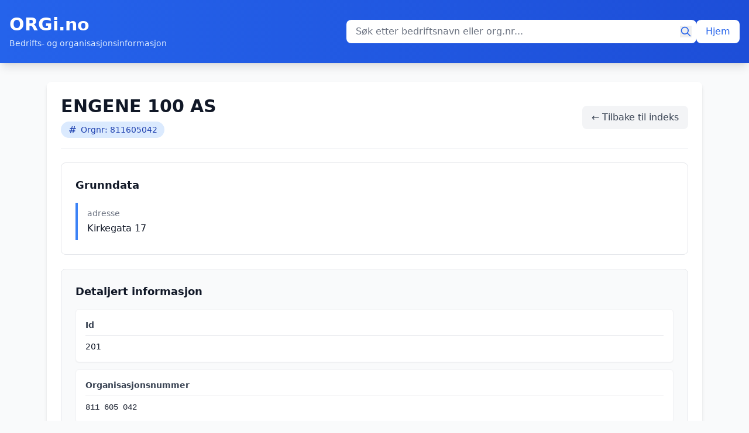

--- FILE ---
content_type: text/html; charset=UTF-8
request_url: https://orgi.no/profil/engene-100-as-811605042
body_size: 5105
content:
<!doctype html>
<html lang="no">
<head>
    <meta charset="utf-8">
    <title>ENGENE 100 AS | 811605042 | ORGi.no</title>
    <meta name="viewport" content="width=device-width, initial-scale=1">
    <meta name="description" content="Nøkkeldata om alle organisasjoner i Norge.">
    <meta name="author" content="ORGi">
    <script src="https://cdn.tailwindcss.com"></script>
    <script>
        tailwind.config = {
            theme: {
                extend: {
                    colors: {
                        primary: '#3b82f6',
                        secondary: '#1e40af',
                    }
                }
            }
        }
    </script>


        <!-- Global site tag (gtag.js) - Google Analytics -->
    <script async src="https://www.googletagmanager.com/gtag/js?id=G-5PLQTYEZC3"></script>
    <script>
        window.dataLayer = window.dataLayer || [];
        function gtag(){dataLayer.push(arguments);}
        gtag('js', new Date());

        gtag('config', 'G-5PLQTYEZC3');
    </script>

	<!-- Global site tag (gtag.js) - Google Analytics -->
	<script async src="https://www.googletagmanager.com/gtag/js?id=G-BRL1ZSN9RB"></script>
	<script>
	  window.dataLayer = window.dataLayer || [];
	  function gtag(){dataLayer.push(arguments);}
	  gtag('js', new Date());

	  gtag('config', 'G-BRL1ZSN9RB');
	</script>

	<!-- Global site tag (gtag.js) - Google Analytics -->
	<script async src="https://www.googletagmanager.com/gtag/js?id=UA-209211234-1"></script>
	<script>
	  window.dataLayer = window.dataLayer || [];
	  function gtag(){dataLayer.push(arguments);}
	  gtag('js', new Date());

	  gtag('config', 'UA-209211234-1');
	</script>




    
</head>
<body class="bg-gray-50 min-h-screen flex flex-col">
    <header class="bg-gradient-to-r from-blue-600 to-blue-700 text-white shadow-lg">
        <div class="container mx-auto px-4 py-6">
            <div class="flex items-center justify-between flex-wrap gap-4">
                <div>
                    <a href="/" class="block">
                        <h1 class="text-3xl font-bold hover:text-blue-100 transition-colors">ORGi.no</h1>
                        <p class="text-blue-100 text-sm mt-1">Bedrifts- og organisasjonsinformasjon</p>
                    </a>
                </div>

                <div class="flex items-center gap-3 flex-1 max-w-2xl">
                    <form action="/sok" method="GET" class="flex-1">
                        <div class="relative">
                            <input
                                type="text"
                                name="q"
                                placeholder="Søk etter bedriftsnavn eller org.nr..."
                                class="w-full px-4 py-2 pr-10 rounded-lg text-gray-900 placeholder-gray-500 focus:outline-none focus:ring-2 focus:ring-blue-300"
                                value=""
                                maxlength="100"
                                autocomplete="off"
                            />
                            <button type="submit" class="absolute right-2 top-1/2 -translate-y-1/2 text-blue-600 hover:text-blue-700" aria-label="Søk">
                                <svg class="w-5 h-5" fill="none" stroke="currentColor" viewBox="0 0 24 24">
                                    <path stroke-linecap="round" stroke-linejoin="round" stroke-width="2" d="M21 21l-6-6m2-5a7 7 0 11-14 0 7 7 0 0114 0z"></path>
                                </svg>
                            </button>
                        </div>
                    </form>

                    <a href="/" class="bg-white text-blue-600 px-4 py-2 rounded-lg hover:bg-blue-50 transition-colors font-medium whitespace-nowrap">
                        Hjem
                    </a>
                </div>
            </div>
        </div>
    </header>

    <main class="container mx-auto px-4 py-8 flex-grow max-w-6xl">
        <div class="bg-white rounded-lg shadow-md p-6">
            

<div class="space-y-6">
    <div class="flex items-center justify-between border-b border-gray-200 pb-4">
        <div>
            <h1 class="text-3xl font-bold text-gray-900">ENGENE 100 AS</h1>
            <div class="mt-2">
                <span class="inline-flex items-center bg-blue-100 text-blue-800 px-3 py-1 rounded-full text-sm font-medium">
                    <svg class="w-4 h-4 mr-1.5" fill="none" stroke="currentColor" viewBox="0 0 24 24">
                        <path stroke-linecap="round" stroke-linejoin="round" stroke-width="2" d="M7 20l4-16m2 16l4-16M6 9h14M4 15h14"></path>
                    </svg>
                    Orgnr: 811605042                </span>
            </div>
        </div>
        <a href="/index/7392" class="px-4 py-2 bg-gray-100 text-gray-700 rounded-lg hover:bg-gray-200 transition-colors font-medium">
            ← Tilbake til indeks
        </a>
    </div>

    
    <div class="bg-white border border-gray-200 rounded-lg p-6">
        <h3 class="text-lg font-semibold text-gray-900 mb-4">Grunndata</h3>
        <div class="grid grid-cols-1 md:grid-cols-2 gap-4">
                        <div class="border-l-4 border-blue-500 pl-4 py-2">
                <dt class="text-sm font-medium text-gray-500">adresse</dt>
                <dd class="mt-1 text-base text-gray-900">Kirkegata 17</dd>
            </div>
                    </div>
    </div>
    <div class="bg-gray-50 border border-gray-200 rounded-lg p-6">
        <h3 class="text-lg font-semibold text-gray-900 mb-4">Detaljert informasjon</h3>
        <div class="space-y-3">
                                            <div class="bg-white rounded-md p-4 border border-gray-100 shadow-sm">
                    <h4 class="text-sm font-semibold text-gray-700 mb-2 pb-2 border-b border-gray-200">Id</h4>
                    <div class="text-sm"><span class="text-gray-900">201</span></div>
                </div>
                                                            <div class="bg-white rounded-md p-4 border border-gray-100 shadow-sm">
                    <h4 class="text-sm font-semibold text-gray-700 mb-2 pb-2 border-b border-gray-200">Organisasjonsnummer</h4>
                    <div class="text-sm"><span class="text-gray-900 font-mono">811 605 042</span></div>
                </div>
                                                            <div class="bg-white rounded-md p-4 border border-gray-100 shadow-sm">
                    <h4 class="text-sm font-semibold text-gray-700 mb-2 pb-2 border-b border-gray-200">Navn</h4>
                    <div class="text-sm"><span class="text-gray-900">ENGENE 100 AS</span></div>
                </div>
                                                            <div class="bg-white rounded-md p-4 border border-gray-100 shadow-sm">
                    <h4 class="text-sm font-semibold text-gray-700 mb-2 pb-2 border-b border-gray-200">Organisasjonsform</h4>
                    <div class="text-sm"><div class="space-y-1"><div class="flex justify-between items-baseline py-0.5 border-b border-gray-50"><span class="text-sm text-gray-600 font-medium pr-4">kode</span><span class="text-sm text-gray-900 font-mono text-right"><span class="text-gray-900">AS</span></span></div><div class="flex justify-between items-baseline py-0.5 border-b border-gray-50"><span class="text-sm text-gray-600 font-medium pr-4">beskrivelse</span><span class="text-sm text-gray-900 font-mono text-right"><span class="text-gray-900">Aksjeselskap</span></span></div></div></div>
                </div>
                                                            <div class="bg-white rounded-md p-4 border border-gray-100 shadow-sm">
                    <h4 class="text-sm font-semibold text-gray-700 mb-2 pb-2 border-b border-gray-200">Aksjeselskap</h4>
                    <div class="text-sm"><span class="text-gray-900">1</span></div>
                </div>
                                                            <div class="bg-white rounded-md p-4 border border-gray-100 shadow-sm">
                    <h4 class="text-sm font-semibold text-gray-700 mb-2 pb-2 border-b border-gray-200">RegistreringsdatoEnhetsregisteret</h4>
                    <div class="text-sm"><span class="text-gray-900">2013-03-06</span></div>
                </div>
                                                            <div class="bg-white rounded-md p-4 border border-gray-100 shadow-sm">
                    <h4 class="text-sm font-semibold text-gray-700 mb-2 pb-2 border-b border-gray-200">Naeringskode1</h4>
                    <div class="text-sm"><div class="space-y-1"><div class="flex justify-between items-baseline py-0.5 border-b border-gray-50"><span class="text-sm text-gray-600 font-medium pr-4">kode</span><span class="text-sm text-gray-900 font-mono text-right"><span class="text-gray-900">41.109</span></span></div><div class="flex justify-between items-baseline py-0.5 border-b border-gray-50"><span class="text-sm text-gray-600 font-medium pr-4">beskrivelse</span><span class="text-sm text-gray-900 font-mono text-right"><span class="text-gray-900">Utvikling og salg av egen fast eiendom ellers</span></span></div></div></div>
                </div>
                                                            <div class="bg-white rounded-md p-4 border border-gray-100 shadow-sm">
                    <h4 class="text-sm font-semibold text-gray-700 mb-2 pb-2 border-b border-gray-200">Forretningsadresse</h4>
                    <div class="text-sm"><div class="space-y-1"><div class="flex justify-between items-baseline py-0.5 border-b border-gray-50"><span class="text-sm text-gray-600 font-medium pr-4">land</span><span class="text-sm text-gray-900 font-mono text-right"><span class="text-gray-900">Norge</span></span></div><div class="ml-0"><div class="text-sm font-semibold text-gray-700 mt-2 mb-1">adresse</div><div class="ml-4 border-l-2 border-gray-200 pl-3"><span class="text-gray-900">Kirkegata 17</span></div></div><div class="flex justify-between items-baseline py-0.5 border-b border-gray-50"><span class="text-sm text-gray-600 font-medium pr-4">kommune</span><span class="text-sm text-gray-900 font-mono text-right"><span class="text-gray-900">OSLO</span></span></div><div class="flex justify-between items-baseline py-0.5 border-b border-gray-50"><span class="text-sm text-gray-600 font-medium pr-4">landkode</span><span class="text-sm text-gray-900 font-mono text-right"><span class="text-gray-900">NO</span></span></div><div class="flex justify-between items-baseline py-0.5 border-b border-gray-50"><span class="text-sm text-gray-600 font-medium pr-4">poststed</span><span class="text-sm text-gray-900 font-mono text-right"><span class="text-gray-900">OSLO</span></span></div><div class="flex justify-between items-baseline py-0.5 border-b border-gray-50"><span class="text-sm text-gray-600 font-medium pr-4">postnummer</span><span class="text-sm text-gray-900 font-mono text-right"><span class="text-gray-900">0153</span></span></div><div class="flex justify-between items-baseline py-0.5 border-b border-gray-50"><span class="text-sm text-gray-600 font-medium pr-4">kommunenummer</span><span class="text-sm text-gray-900 font-mono text-right"><span class="text-gray-900">0301</span></span></div></div></div>
                </div>
                                                            <div class="bg-white rounded-md p-4 border border-gray-100 shadow-sm">
                    <h4 class="text-sm font-semibold text-gray-700 mb-2 pb-2 border-b border-gray-200">InstitusjonellSektorkode</h4>
                    <div class="text-sm"><div class="space-y-1"><div class="flex justify-between items-baseline py-0.5 border-b border-gray-50"><span class="text-sm text-gray-600 font-medium pr-4">kode</span><span class="text-sm text-gray-900 font-mono text-right"><span class="text-gray-900 font-mono">2 100</span></span></div><div class="flex justify-between items-baseline py-0.5 border-b border-gray-50"><span class="text-sm text-gray-600 font-medium pr-4">beskrivelse</span><span class="text-sm text-gray-900 font-mono text-right"><span class="text-gray-900">Private aksjeselskaper mv.</span></span></div></div></div>
                </div>
                                                            <div class="bg-white rounded-md p-4 border border-gray-100 shadow-sm">
                    <h4 class="text-sm font-semibold text-gray-700 mb-2 pb-2 border-b border-gray-200">RegistrertIForetaksregisteret</h4>
                    <div class="text-sm"><span class="text-gray-900">1</span></div>
                </div>
                                                            <div class="bg-white rounded-md p-4 border border-gray-100 shadow-sm">
                    <h4 class="text-sm font-semibold text-gray-700 mb-2 pb-2 border-b border-gray-200">Maalform</h4>
                    <div class="text-sm"><span class="text-gray-900">Bokmål</span></div>
                </div>
                                                            <div class="bg-white rounded-md p-4 border border-gray-100 shadow-sm">
                    <h4 class="text-sm font-semibold text-gray-700 mb-2 pb-2 border-b border-gray-200">Links</h4>
                    <div class="text-sm"><span class="text-gray-900">[]</span></div>
                </div>
                                                            <div class="bg-white rounded-md p-4 border border-gray-100 shadow-sm">
                    <h4 class="text-sm font-semibold text-gray-700 mb-2 pb-2 border-b border-gray-200">Stiftelsesdato</h4>
                    <div class="text-sm"><span class="text-gray-900">2013-02-13</span></div>
                </div>
                                                            <div class="bg-white rounded-md p-4 border border-gray-100 shadow-sm">
                    <h4 class="text-sm font-semibold text-gray-700 mb-2 pb-2 border-b border-gray-200">Postadresse</h4>
                    <div class="text-sm"><div class="space-y-1"><div class="flex justify-between items-baseline py-0.5 border-b border-gray-50"><span class="text-sm text-gray-600 font-medium pr-4">land</span><span class="text-sm text-gray-900 font-mono text-right"><span class="text-gray-900">Norge</span></span></div><div class="ml-0"><div class="text-sm font-semibold text-gray-700 mt-2 mb-1">adresse</div><div class="ml-4 border-l-2 border-gray-200 pl-3"><span class="text-gray-900">Postboks 606  Sentrum</span></div></div><div class="flex justify-between items-baseline py-0.5 border-b border-gray-50"><span class="text-sm text-gray-600 font-medium pr-4">kommune</span><span class="text-sm text-gray-900 font-mono text-right"><span class="text-gray-900">OSLO</span></span></div><div class="flex justify-between items-baseline py-0.5 border-b border-gray-50"><span class="text-sm text-gray-600 font-medium pr-4">landkode</span><span class="text-sm text-gray-900 font-mono text-right"><span class="text-gray-900">NO</span></span></div><div class="flex justify-between items-baseline py-0.5 border-b border-gray-50"><span class="text-sm text-gray-600 font-medium pr-4">poststed</span><span class="text-sm text-gray-900 font-mono text-right"><span class="text-gray-900">OSLO</span></span></div><div class="flex justify-between items-baseline py-0.5 border-b border-gray-50"><span class="text-sm text-gray-600 font-medium pr-4">postnummer</span><span class="text-sm text-gray-900 font-mono text-right"><span class="text-gray-900">0106</span></span></div><div class="flex justify-between items-baseline py-0.5 border-b border-gray-50"><span class="text-sm text-gray-600 font-medium pr-4">kommunenummer</span><span class="text-sm text-gray-900 font-mono text-right"><span class="text-gray-900">0301</span></span></div></div></div>
                </div>
                                                            <div class="bg-white rounded-md p-4 border border-gray-100 shadow-sm">
                    <h4 class="text-sm font-semibold text-gray-700 mb-2 pb-2 border-b border-gray-200">SisteInnsendteAarsregnskap</h4>
                    <div class="text-sm"><span class="text-gray-900 font-mono">2 020</span></div>
                </div>
                                    </div>
    </div>

        <div class="bg-purple-50 border border-purple-200 rounded-lg p-6">
        <h2 class="text-xl font-semibold text-gray-900 mb-4 flex items-center">
            <svg class="w-6 h-6 text-purple-600 mr-2" fill="none" stroke="currentColor" viewBox="0 0 24 24">
                <path stroke-linecap="round" stroke-linejoin="round" stroke-width="2" d="M9 12h6m-6 4h6m2 5H7a2 2 0 01-2-2V5a2 2 0 012-2h5.586a1 1 0 01.707.293l5.414 5.414a1 1 0 01.293.707V19a2 2 0 01-2 2z"></path>
            </svg>
            Difi-opplysninger
        </h2>
        <div class="space-y-3">
                                                                        <div class="bg-white rounded-md p-4 border border-purple-100 shadow-sm">
                    <h4 class="text-sm font-semibold text-purple-700 mb-2 pb-2 border-b border-purple-100">Navn</h4>
                    <div class="text-sm"><span class="text-gray-900">ENGENE 100 AS</span></div>
                </div>
                                                            <div class="bg-white rounded-md p-4 border border-purple-100 shadow-sm">
                    <h4 class="text-sm font-semibold text-purple-700 mb-2 pb-2 border-b border-purple-100">Organisasjonsform</h4>
                    <div class="text-sm"><span class="text-gray-900">AS</span></div>
                </div>
                                                            <div class="bg-white rounded-md p-4 border border-purple-100 shadow-sm">
                    <h4 class="text-sm font-semibold text-purple-700 mb-2 pb-2 border-b border-purple-100">Forretningsadr</h4>
                    <div class="text-sm"><span class="text-gray-900">Kirkegata 17</span></div>
                </div>
                                                            <div class="bg-white rounded-md p-4 border border-purple-100 shadow-sm">
                    <h4 class="text-sm font-semibold text-purple-700 mb-2 pb-2 border-b border-purple-100">Forradrpostnr</h4>
                    <div class="text-sm"><span class="text-gray-900">0153</span></div>
                </div>
                                                            <div class="bg-white rounded-md p-4 border border-purple-100 shadow-sm">
                    <h4 class="text-sm font-semibold text-purple-700 mb-2 pb-2 border-b border-purple-100">Forradrpoststed</h4>
                    <div class="text-sm"><span class="text-gray-900">OSLO</span></div>
                </div>
                                                            <div class="bg-white rounded-md p-4 border border-purple-100 shadow-sm">
                    <h4 class="text-sm font-semibold text-purple-700 mb-2 pb-2 border-b border-purple-100">Forradrkommnr</h4>
                    <div class="text-sm"><span class="text-gray-900">0301</span></div>
                </div>
                                                            <div class="bg-white rounded-md p-4 border border-purple-100 shadow-sm">
                    <h4 class="text-sm font-semibold text-purple-700 mb-2 pb-2 border-b border-purple-100">Forradrkommnavn</h4>
                    <div class="text-sm"><span class="text-gray-900">OSLO</span></div>
                </div>
                                                            <div class="bg-white rounded-md p-4 border border-purple-100 shadow-sm">
                    <h4 class="text-sm font-semibold text-purple-700 mb-2 pb-2 border-b border-purple-100">Forradrland</h4>
                    <div class="text-sm"><span class="text-gray-900">Norge</span></div>
                </div>
                                                            <div class="bg-white rounded-md p-4 border border-purple-100 shadow-sm">
                    <h4 class="text-sm font-semibold text-purple-700 mb-2 pb-2 border-b border-purple-100">Postadresse</h4>
                    <div class="text-sm"><span class="text-gray-900">Postboks 606 Sentrum</span></div>
                </div>
                                                            <div class="bg-white rounded-md p-4 border border-purple-100 shadow-sm">
                    <h4 class="text-sm font-semibold text-purple-700 mb-2 pb-2 border-b border-purple-100">Ppostnr</h4>
                    <div class="text-sm"><span class="text-gray-900">0106</span></div>
                </div>
                                                            <div class="bg-white rounded-md p-4 border border-purple-100 shadow-sm">
                    <h4 class="text-sm font-semibold text-purple-700 mb-2 pb-2 border-b border-purple-100">Ppoststed</h4>
                    <div class="text-sm"><span class="text-gray-900">OSLO</span></div>
                </div>
                                                            <div class="bg-white rounded-md p-4 border border-purple-100 shadow-sm">
                    <h4 class="text-sm font-semibold text-purple-700 mb-2 pb-2 border-b border-purple-100">Ppostland</h4>
                    <div class="text-sm"><span class="text-gray-900">Norge</span></div>
                </div>
                                                            <div class="bg-white rounded-md p-4 border border-purple-100 shadow-sm">
                    <h4 class="text-sm font-semibold text-purple-700 mb-2 pb-2 border-b border-purple-100">Regifr</h4>
                    <div class="text-sm"><span class="text-gray-900">J</span></div>
                </div>
                                                            <div class="bg-white rounded-md p-4 border border-purple-100 shadow-sm">
                    <h4 class="text-sm font-semibold text-purple-700 mb-2 pb-2 border-b border-purple-100">Regimva</h4>
                    <div class="text-sm"><span class="text-gray-900">N</span></div>
                </div>
                                                            <div class="bg-white rounded-md p-4 border border-purple-100 shadow-sm">
                    <h4 class="text-sm font-semibold text-purple-700 mb-2 pb-2 border-b border-purple-100">Nkode1</h4>
                    <div class="text-sm"><span class="text-gray-900">41.109</span></div>
                </div>
                                                                                                                    <div class="bg-white rounded-md p-4 border border-purple-100 shadow-sm">
                    <h4 class="text-sm font-semibold text-purple-700 mb-2 pb-2 border-b border-purple-100">Sektorkode</h4>
                    <div class="text-sm"><span class="text-gray-900 font-mono">2 100</span></div>
                </div>
                                                            <div class="bg-white rounded-md p-4 border border-purple-100 shadow-sm">
                    <h4 class="text-sm font-semibold text-purple-700 mb-2 pb-2 border-b border-purple-100">Konkurs</h4>
                    <div class="text-sm"><span class="text-gray-900">N</span></div>
                </div>
                                                            <div class="bg-white rounded-md p-4 border border-purple-100 shadow-sm">
                    <h4 class="text-sm font-semibold text-purple-700 mb-2 pb-2 border-b border-purple-100">Avvikling</h4>
                    <div class="text-sm"><span class="text-gray-900">N</span></div>
                </div>
                                                            <div class="bg-white rounded-md p-4 border border-purple-100 shadow-sm">
                    <h4 class="text-sm font-semibold text-purple-700 mb-2 pb-2 border-b border-purple-100">Tvangsavvikling</h4>
                    <div class="text-sm"><span class="text-gray-900">N</span></div>
                </div>
                                                            <div class="bg-white rounded-md p-4 border border-purple-100 shadow-sm">
                    <h4 class="text-sm font-semibold text-purple-700 mb-2 pb-2 border-b border-purple-100">Regiaa</h4>
                    <div class="text-sm"><span class="text-gray-900">N</span></div>
                </div>
                                                            <div class="bg-white rounded-md p-4 border border-purple-100 shadow-sm">
                    <h4 class="text-sm font-semibold text-purple-700 mb-2 pb-2 border-b border-purple-100">Regifriv</h4>
                    <div class="text-sm"><span class="text-gray-900">N</span></div>
                </div>
                                                            <div class="bg-white rounded-md p-4 border border-purple-100 shadow-sm">
                    <h4 class="text-sm font-semibold text-purple-700 mb-2 pb-2 border-b border-purple-100">Regdato</h4>
                    <div class="text-sm"><span class="text-gray-900">06.03.2013</span></div>
                </div>
                                                            <div class="bg-white rounded-md p-4 border border-purple-100 shadow-sm">
                    <h4 class="text-sm font-semibold text-purple-700 mb-2 pb-2 border-b border-purple-100">Stiftelsesdato</h4>
                    <div class="text-sm"><span class="text-gray-900">13.02.2013</span></div>
                </div>
                                                                                                                                                <div class="bg-white rounded-md p-4 border border-purple-100 shadow-sm">
                    <h4 class="text-sm font-semibold text-purple-700 mb-2 pb-2 border-b border-purple-100">Regnskap</h4>
                    <div class="text-sm"><span class="text-gray-900 font-mono">2 020</span></div>
                </div>
                                                                                                                        </div>
    </div>
    
        <div class="bg-green-50 border border-green-200 rounded-lg p-6">
        <h2 class="text-xl font-semibold text-gray-900 mb-4 flex items-center">
            <svg class="w-6 h-6 text-green-600 mr-2" fill="none" stroke="currentColor" viewBox="0 0 24 24">
                <path stroke-linecap="round" stroke-linejoin="round" stroke-width="2" d="M9 7h6m0 10v-3m-3 3h.01M9 17h.01M9 14h.01M12 14h.01M15 11h.01M12 11h.01M9 11h.01M7 21h10a2 2 0 002-2V5a2 2 0 00-2-2H7a2 2 0 00-2 2v14a2 2 0 002 2z"></path>
            </svg>
            Regnskap
        </h2>
        <div class="space-y-4">
                        <div class="bg-white rounded-md border border-green-200 shadow-sm overflow-hidden">
                <div class="bg-gradient-to-r from-green-600 to-green-700 text-white px-5 py-3 flex items-center justify-between">
                    <h4 class="text-base font-bold">
                        Regnskapsår: 2020                    </h4>
                                        <span class="text-xs bg-white/20 px-2 py-1 rounded">
                        Oppdatert: 2021-08-07                    </span>
                                    </div>
                <div class="p-5">
                    
                                            <!-- Organized Financial Data -->
                        <div class="grid md:grid-cols-2 gap-4">
                            <!-- Left Column: Balance Sheet -->
                                                        <div class="space-y-3">
                                <h5 class="font-semibold text-gray-800 text-sm uppercase tracking-wide border-b-2 border-green-500 pb-1">Balanse</h5>

                                                                <div class="bg-blue-50 rounded-lg p-3">
                                    <h6 class="font-semibold text-blue-900 text-sm mb-2">Eiendeler</h6>
                                    <div class="space-y-1"><div class="flex justify-between items-baseline py-0.5 border-b border-gray-50"><span class="text-sm text-gray-600 font-medium pr-4">sumEiendeler</span><span class="text-sm text-gray-900 font-mono text-right"><span class="text-gray-900 font-mono">1 462 086</span></span></div><div class="ml-0"><div class="text-sm font-semibold text-gray-700 mt-2 mb-1">anleggsmidler</div><div class="ml-4 border-l-2 border-gray-200 pl-3"><div class="space-y-1"><div class="flex justify-between items-baseline py-0.5 border-b border-gray-50"><span class="text-sm text-gray-600 font-medium pr-4">sumAnleggsmidler</span><span class="text-sm text-gray-900 font-mono text-right"><span class="text-gray-900">0</span></span></div></div></div></div><div class="ml-0"><div class="text-sm font-semibold text-gray-700 mt-2 mb-1">omloepsmidler</div><div class="ml-4 border-l-2 border-gray-200 pl-3"><div class="space-y-1"><div class="flex justify-between items-baseline py-0.5 border-b border-gray-50"><span class="text-sm text-gray-600 font-medium pr-4">sumOmloepsmidler</span><span class="text-sm text-gray-900 font-mono text-right"><span class="text-gray-900 font-mono">1 462 086</span></span></div></div></div></div></div>                                </div>
                                
                                                                <div class="bg-purple-50 rounded-lg p-3">
                                    <h6 class="font-semibold text-purple-900 text-sm mb-2">Egenkapital og Gjeld</h6>
                                    <div class="space-y-1"><div class="ml-0"><div class="text-sm font-semibold text-gray-700 mt-2 mb-1">egenkapital</div><div class="ml-4 border-l-2 border-gray-200 pl-3"><div class="space-y-1"><div class="flex justify-between items-baseline py-0.5 border-b border-gray-50"><span class="text-sm text-gray-600 font-medium pr-4">sumEgenkapital</span><span class="text-sm text-gray-900 font-mono text-right"><span class="text-gray-900 font-mono">437 736</span></span></div><div class="ml-0"><div class="text-sm font-semibold text-gray-700 mt-2 mb-1">innskuttEgenkapital</div><div class="ml-4 border-l-2 border-gray-200 pl-3"><div class="space-y-1"><div class="flex justify-between items-baseline py-0.5 border-b border-gray-50"><span class="text-sm text-gray-600 font-medium pr-4">sumInnskuttEgenkaptial</span><span class="text-sm text-gray-900 font-mono text-right"><span class="text-gray-900 font-mono">42 000</span></span></div></div></div></div><div class="ml-0"><div class="text-sm font-semibold text-gray-700 mt-2 mb-1">opptjentEgenkapital</div><div class="ml-4 border-l-2 border-gray-200 pl-3"><div class="space-y-1"><div class="flex justify-between items-baseline py-0.5 border-b border-gray-50"><span class="text-sm text-gray-600 font-medium pr-4">sumOpptjentEgenkapital</span><span class="text-sm text-gray-900 font-mono text-right"><span class="text-gray-900 font-mono">395 736</span></span></div></div></div></div></div></div></div><div class="ml-0"><div class="text-sm font-semibold text-gray-700 mt-2 mb-1">gjeldOversikt</div><div class="ml-4 border-l-2 border-gray-200 pl-3"><div class="space-y-1"><div class="flex justify-between items-baseline py-0.5 border-b border-gray-50"><span class="text-sm text-gray-600 font-medium pr-4">sumGjeld</span><span class="text-sm text-gray-900 font-mono text-right"><span class="text-gray-900 font-mono">1 024 350</span></span></div><div class="ml-0"><div class="text-sm font-semibold text-gray-700 mt-2 mb-1">kortsiktigGjeld</div><div class="ml-4 border-l-2 border-gray-200 pl-3"><div class="space-y-1"><div class="flex justify-between items-baseline py-0.5 border-b border-gray-50"><span class="text-sm text-gray-600 font-medium pr-4">sumKortsiktigGjeld</span><span class="text-sm text-gray-900 font-mono text-right"><span class="text-gray-900 font-mono">1 024 350</span></span></div></div></div></div><div class="ml-0"><div class="text-sm font-semibold text-gray-700 mt-2 mb-1">langsiktigGjeld</div><div class="ml-4 border-l-2 border-gray-200 pl-3"><div class="space-y-1"><div class="flex justify-between items-baseline py-0.5 border-b border-gray-50"><span class="text-sm text-gray-600 font-medium pr-4">sumLangsiktigGjeld</span><span class="text-sm text-gray-900 font-mono text-right"><span class="text-gray-900">0</span></span></div></div></div></div></div></div></div><div class="flex justify-between items-baseline py-0.5 border-b border-gray-50"><span class="text-sm text-gray-600 font-medium pr-4">sumEgenkapitalGjeld</span><span class="text-sm text-gray-900 font-mono text-right"><span class="text-gray-900 font-mono">1 462 086</span></span></div></div>                                </div>
                                                            </div>
                            
                            <!-- Right Column: Income Statement -->
                                                        <div class="space-y-3">
                                <h5 class="font-semibold text-gray-800 text-sm uppercase tracking-wide border-b-2 border-green-500 pb-1">Resultatregnskap</h5>
                                <div class="bg-green-50 rounded-lg p-3">
                                    <div class="space-y-1"><div class="flex justify-between items-baseline py-0.5 border-b border-gray-50"><span class="text-sm text-gray-600 font-medium pr-4">aarsresultat</span><span class="text-sm text-gray-900 font-mono text-right"><span class="text-gray-900 font-mono">-833 950</span></span></div><div class="flex justify-between items-baseline py-0.5 border-b border-gray-50"><span class="text-sm text-gray-600 font-medium pr-4">totalresultat</span><span class="text-sm text-gray-900 font-mono text-right"><span class="text-gray-900 font-mono">-833 950</span></span></div><div class="ml-0"><div class="text-sm font-semibold text-gray-700 mt-2 mb-1">driftsresultat</div><div class="ml-4 border-l-2 border-gray-200 pl-3"><div class="space-y-1"><div class="ml-0"><div class="text-sm font-semibold text-gray-700 mt-2 mb-1">driftskostnad</div><div class="ml-4 border-l-2 border-gray-200 pl-3"><div class="space-y-1"><div class="flex justify-between items-baseline py-0.5 border-b border-gray-50"><span class="text-sm text-gray-600 font-medium pr-4">sumDriftskostnad</span><span class="text-sm text-gray-900 font-mono text-right"><span class="text-gray-900 font-mono">820 404</span></span></div></div></div></div><div class="flex justify-between items-baseline py-0.5 border-b border-gray-50"><span class="text-sm text-gray-600 font-medium pr-4">driftsresultat</span><span class="text-sm text-gray-900 font-mono text-right"><span class="text-gray-900 font-mono">-820 404</span></span></div></div></div></div><div class="ml-0"><div class="text-sm font-semibold text-gray-700 mt-2 mb-1">finansresultat</div><div class="ml-4 border-l-2 border-gray-200 pl-3"><div class="space-y-1"><div class="flex justify-between items-baseline py-0.5 border-b border-gray-50"><span class="text-sm text-gray-600 font-medium pr-4">nettoFinans</span><span class="text-sm text-gray-900 font-mono text-right"><span class="text-gray-900">-820</span></span></div><div class="ml-0"><div class="text-sm font-semibold text-gray-700 mt-2 mb-1">finansinntekt</div><div class="ml-4 border-l-2 border-gray-200 pl-3"><div class="space-y-1"><div class="flex justify-between items-baseline py-0.5 border-b border-gray-50"><span class="text-sm text-gray-600 font-medium pr-4">sumFinansinntekter</span><span class="text-sm text-gray-900 font-mono text-right"><span class="text-gray-900 font-mono">3 248</span></span></div></div></div></div><div class="ml-0"><div class="text-sm font-semibold text-gray-700 mt-2 mb-1">finanskostnad</div><div class="ml-4 border-l-2 border-gray-200 pl-3"><div class="space-y-1"><div class="flex justify-between items-baseline py-0.5 border-b border-gray-50"><span class="text-sm text-gray-600 font-medium pr-4">sumFinanskostnad</span><span class="text-sm text-gray-900 font-mono text-right"><span class="text-gray-900 font-mono">4 068</span></span></div></div></div></div></div></div></div><div class="flex justify-between items-baseline py-0.5 border-b border-gray-50"><span class="text-sm text-gray-600 font-medium pr-4">ordinaertResultatFoerSkattekostnad</span><span class="text-sm text-gray-900 font-mono text-right"><span class="text-gray-900 font-mono">-821 225</span></span></div></div>                                </div>
                            </div>
                                                    </div>

                        <!-- Additional Info in collapsible section -->
                                                <details class="mt-4">
                            <summary class="cursor-pointer text-sm font-medium text-gray-700 hover:text-green-700 py-2 px-3 bg-gray-100 rounded">
                                Vis tilleggsinformasjon (7 felt)
                            </summary>
                            <div class="mt-3 space-y-2 p-3 bg-gray-50 rounded">
                                                                                                        <div class="border-b border-gray-200 pb-2">
                                        <h6 class="text-sm font-semibold text-gray-700 mb-1">Valuta</h6>
                                        <div class="text-sm"><span class="text-gray-900">NOK</span></div>
                                    </div>
                                                                                                                                            <div class="border-b border-gray-200 pb-2">
                                        <h6 class="text-sm font-semibold text-gray-700 mb-1">Revisjon</h6>
                                        <div class="text-sm"><div class="space-y-1"><div class="flex justify-between items-baseline py-0.5 border-b border-gray-50"><span class="text-sm text-gray-600 font-medium pr-4">fravalgRevisjon</span><span class="text-sm text-gray-900 font-mono text-right"><span class="text-blue-600 font-medium">Nei</span></span></div><div class="flex justify-between items-baseline py-0.5 border-b border-gray-50"><span class="text-sm text-gray-600 font-medium pr-4">ikkeRevidertAarsregnskap</span><span class="text-sm text-gray-900 font-mono text-right"><span class="text-blue-600 font-medium">Nei</span></span></div></div></div>
                                    </div>
                                                                                                                                            <div class="border-b border-gray-200 pb-2">
                                        <h6 class="text-sm font-semibold text-gray-700 mb-1">Regnskapstype</h6>
                                        <div class="text-sm"><span class="text-gray-900">SELSKAP</span></div>
                                    </div>
                                                                                                                                            <div class="border-b border-gray-200 pb-2">
                                        <h6 class="text-sm font-semibold text-gray-700 mb-1">Oppstillingsplan</h6>
                                        <div class="text-sm"><span class="text-gray-900">store</span></div>
                                    </div>
                                                                                                                                            <div class="border-b border-gray-200 pb-2">
                                        <h6 class="text-sm font-semibold text-gray-700 mb-1">Regnskapsperiode</h6>
                                        <div class="text-sm"><div class="space-y-1"><div class="flex justify-between items-baseline py-0.5 border-b border-gray-50"><span class="text-sm text-gray-600 font-medium pr-4">fraDato</span><span class="text-sm text-gray-900 font-mono text-right"><span class="text-gray-900">2020-01-01</span></span></div><div class="flex justify-between items-baseline py-0.5 border-b border-gray-50"><span class="text-sm text-gray-600 font-medium pr-4">tilDato</span><span class="text-sm text-gray-900 font-mono text-right"><span class="text-gray-900">2020-12-31</span></span></div></div></div>
                                    </div>
                                                                                                                                            <div class="border-b border-gray-200 pb-2">
                                        <h6 class="text-sm font-semibold text-gray-700 mb-1">Avviklingsregnskap</h6>
                                        <div class="text-sm"><span class="text-blue-600 font-medium">Nei</span></div>
                                    </div>
                                                                                                                                            <div class="border-b border-gray-200 pb-2">
                                        <h6 class="text-sm font-semibold text-gray-700 mb-1">Regnkapsprinsipper</h6>
                                        <div class="text-sm"><div class="space-y-1"><div class="flex justify-between items-baseline py-0.5 border-b border-gray-50"><span class="text-sm text-gray-600 font-medium pr-4">smaaForetak</span><span class="text-sm text-gray-900 font-mono text-right"><span class="text-blue-600 font-medium">Ja</span></span></div><div class="flex justify-between items-baseline py-0.5 border-b border-gray-50"><span class="text-sm text-gray-600 font-medium pr-4">regnskapsregler</span><span class="text-sm text-gray-900 font-mono text-right"><span class="text-gray-900">regnskapslovenAlminneligRegler</span></span></div></div></div>
                                    </div>
                                                                                                </div>
                        </details>
                                                            </div>
            </div>
                    </div>
    </div>
    
        <div class="bg-orange-50 border border-orange-200 rounded-lg p-6">
        <h2 class="text-xl font-semibold text-gray-900 mb-4 flex items-center">
            <svg class="w-6 h-6 text-orange-600 mr-2" fill="none" stroke="currentColor" viewBox="0 0 24 24">
                <path stroke-linecap="round" stroke-linejoin="round" stroke-width="2" d="M19 21V5a2 2 0 00-2-2H7a2 2 0 00-2 2v16m14 0h2m-2 0h-5m-9 0H3m2 0h5M9 7h1m-1 4h1m4-4h1m-1 4h1m-5 10v-5a1 1 0 011-1h2a1 1 0 011 1v5m-4 0h4"></path>
            </svg>
            Underenheter (1)
        </h2>
        <div class="space-y-4">
                        <div class="bg-white rounded-md p-5 border border-orange-200 shadow-sm">
                <div class="mb-4 pb-3 border-b border-orange-100">
                    <h4 class="text-base font-bold text-orange-700">
                        ENGENE 100 AS                    </h4>
                                        <p class="text-sm text-gray-600 mt-1">
                        <span class="font-mono bg-orange-100 px-2 py-0.5 rounded">Org.nr: 921903936</span>
                    </p>
                                    </div>
                <div class="space-y-3">
                                                                                                                                                            <div class="bg-gray-50 rounded p-3 border border-gray-200">
                            <h5 class="text-sm font-semibold text-gray-700 mb-2">Organisasjonsform</h5>
                            <div class="text-sm ml-2"><div class="space-y-1"><div class="flex justify-between items-baseline py-0.5 border-b border-gray-50"><span class="text-sm text-gray-600 font-medium pr-4">kode</span><span class="text-sm text-gray-900 font-mono text-right"><span class="text-gray-900">BEDR</span></span></div><div class="flex justify-between items-baseline py-0.5 border-b border-gray-50"><span class="text-sm text-gray-600 font-medium pr-4">beskrivelse</span><span class="text-sm text-gray-900 font-mono text-right"><span class="text-gray-900">Bedrift</span></span></div></div></div>
                        </div>
                                                                                            <div class="bg-gray-50 rounded p-3 border border-gray-200">
                            <h5 class="text-sm font-semibold text-gray-700 mb-2">RegistreringsdatoEnhetsregisteret</h5>
                            <div class="text-sm ml-2"><span class="text-gray-900">2018-12-19</span></div>
                        </div>
                                                                                                                                        <div class="bg-gray-50 rounded p-3 border border-gray-200">
                            <h5 class="text-sm font-semibold text-gray-700 mb-2">Naeringskode1</h5>
                            <div class="text-sm ml-2"><div class="space-y-1"><div class="flex justify-between items-baseline py-0.5 border-b border-gray-50"><span class="text-sm text-gray-600 font-medium pr-4">kode</span><span class="text-sm text-gray-900 font-mono text-right"><span class="text-gray-900">41.109</span></span></div><div class="flex justify-between items-baseline py-0.5 border-b border-gray-50"><span class="text-sm text-gray-600 font-medium pr-4">beskrivelse</span><span class="text-sm text-gray-900 font-mono text-right"><span class="text-gray-900">Utvikling og salg av egen fast eiendom ellers</span></span></div></div></div>
                        </div>
                                                                                                                                                                                    <div class="bg-gray-50 rounded p-3 border border-gray-200">
                            <h5 class="text-sm font-semibold text-gray-700 mb-2">Oppstartsdato</h5>
                            <div class="text-sm ml-2"><span class="text-gray-900">2017-01-01</span></div>
                        </div>
                                                                                            <div class="bg-gray-50 rounded p-3 border border-gray-200">
                            <h5 class="text-sm font-semibold text-gray-700 mb-2">Beliggenhetsadresse</h5>
                            <div class="text-sm ml-2"><div class="space-y-1"><div class="flex justify-between items-baseline py-0.5 border-b border-gray-50"><span class="text-sm text-gray-600 font-medium pr-4">land</span><span class="text-sm text-gray-900 font-mono text-right"><span class="text-gray-900">Norge</span></span></div><div class="ml-0"><div class="text-sm font-semibold text-gray-700 mt-2 mb-1">adresse</div><div class="ml-4 border-l-2 border-gray-200 pl-3"><span class="text-gray-900">Kirkegata 17</span></div></div><div class="flex justify-between items-baseline py-0.5 border-b border-gray-50"><span class="text-sm text-gray-600 font-medium pr-4">kommune</span><span class="text-sm text-gray-900 font-mono text-right"><span class="text-gray-900">OSLO</span></span></div><div class="flex justify-between items-baseline py-0.5 border-b border-gray-50"><span class="text-sm text-gray-600 font-medium pr-4">landkode</span><span class="text-sm text-gray-900 font-mono text-right"><span class="text-gray-900">NO</span></span></div><div class="flex justify-between items-baseline py-0.5 border-b border-gray-50"><span class="text-sm text-gray-600 font-medium pr-4">poststed</span><span class="text-sm text-gray-900 font-mono text-right"><span class="text-gray-900">OSLO</span></span></div><div class="flex justify-between items-baseline py-0.5 border-b border-gray-50"><span class="text-sm text-gray-600 font-medium pr-4">postnummer</span><span class="text-sm text-gray-900 font-mono text-right"><span class="text-gray-900">0153</span></span></div><div class="flex justify-between items-baseline py-0.5 border-b border-gray-50"><span class="text-sm text-gray-600 font-medium pr-4">kommunenummer</span><span class="text-sm text-gray-900 font-mono text-right"><span class="text-gray-900">0301</span></span></div></div></div>
                        </div>
                                                                                            <div class="bg-gray-50 rounded p-3 border border-gray-200">
                            <h5 class="text-sm font-semibold text-gray-700 mb-2">Links</h5>
                            <div class="text-sm ml-2"><span class="text-gray-900">[]</span></div>
                        </div>
                                                                                                                                        <div class="bg-gray-50 rounded p-3 border border-gray-200">
                            <h5 class="text-sm font-semibold text-gray-700 mb-2">Postadresse</h5>
                            <div class="text-sm ml-2"><div class="space-y-1"><div class="flex justify-between items-baseline py-0.5 border-b border-gray-50"><span class="text-sm text-gray-600 font-medium pr-4">land</span><span class="text-sm text-gray-900 font-mono text-right"><span class="text-gray-900">Norge</span></span></div><div class="ml-0"><div class="text-sm font-semibold text-gray-700 mt-2 mb-1">adresse</div><div class="ml-4 border-l-2 border-gray-200 pl-3"><span class="text-gray-900">Postboks 606  Sentrum</span></div></div><div class="flex justify-between items-baseline py-0.5 border-b border-gray-50"><span class="text-sm text-gray-600 font-medium pr-4">kommune</span><span class="text-sm text-gray-900 font-mono text-right"><span class="text-gray-900">OSLO</span></span></div><div class="flex justify-between items-baseline py-0.5 border-b border-gray-50"><span class="text-sm text-gray-600 font-medium pr-4">landkode</span><span class="text-sm text-gray-900 font-mono text-right"><span class="text-gray-900">NO</span></span></div><div class="flex justify-between items-baseline py-0.5 border-b border-gray-50"><span class="text-sm text-gray-600 font-medium pr-4">poststed</span><span class="text-sm text-gray-900 font-mono text-right"><span class="text-gray-900">OSLO</span></span></div><div class="flex justify-between items-baseline py-0.5 border-b border-gray-50"><span class="text-sm text-gray-600 font-medium pr-4">postnummer</span><span class="text-sm text-gray-900 font-mono text-right"><span class="text-gray-900">0106</span></span></div><div class="flex justify-between items-baseline py-0.5 border-b border-gray-50"><span class="text-sm text-gray-600 font-medium pr-4">kommunenummer</span><span class="text-sm text-gray-900 font-mono text-right"><span class="text-gray-900">0301</span></span></div></div></div>
                        </div>
                                                                                                                                                                                                                                                                                        </div>
            </div>
                    </div>
    </div>
    
    <div class="bg-gray-100 border border-gray-300 rounded-lg p-4">
        <a href="mailto:reservasjon@orgi.no?subject=Reservasjon+OrgNr:811605042"
           class="text-blue-600 hover:text-blue-800 font-medium hover:underline flex items-center">
            <svg class="w-5 h-5 mr-2" fill="none" stroke="currentColor" viewBox="0 0 24 24">
                <path stroke-linecap="round" stroke-linejoin="round" stroke-width="2" d="M3 8l7.89 5.26a2 2 0 002.22 0L21 8M5 19h14a2 2 0 002-2V7a2 2 0 00-2-2H5a2 2 0 00-2 2v10a2 2 0 002 2z"></path>
            </svg>
            Reserver mot visning?
        </a>
    </div>

    
    
    </div>
        </div>
    </main>


    <footer class="bg-gray-800 text-gray-300 mt-auto">
        <div class="container mx-auto px-4 py-8">
            <div class="max-w-3xl">
                <h3 class="text-white font-semibold mb-3 text-lg">Om ORGi.no</h3>
                <p class="text-sm leading-relaxed">
                    ORGi.no er en nettjeneste som tilbyr bedrifts- og organisasjonsinformasjon.
                    Ved å søke på organisasjonsnummer eller bedriftsnavn kan brukere finne
                    detaljer som firmanavn, organisasjonsnummer og annen relevant informasjon.
                </p>
                <p class="text-sm leading-relaxed mt-2">
                    Tjenesten er nyttig for de som ønsker rask tilgang til grunnleggende
                    opplysninger om norske bedrifter og organisasjoner.
                </p>
            </div>
        </div>
    </footer>

</body>
</html>
